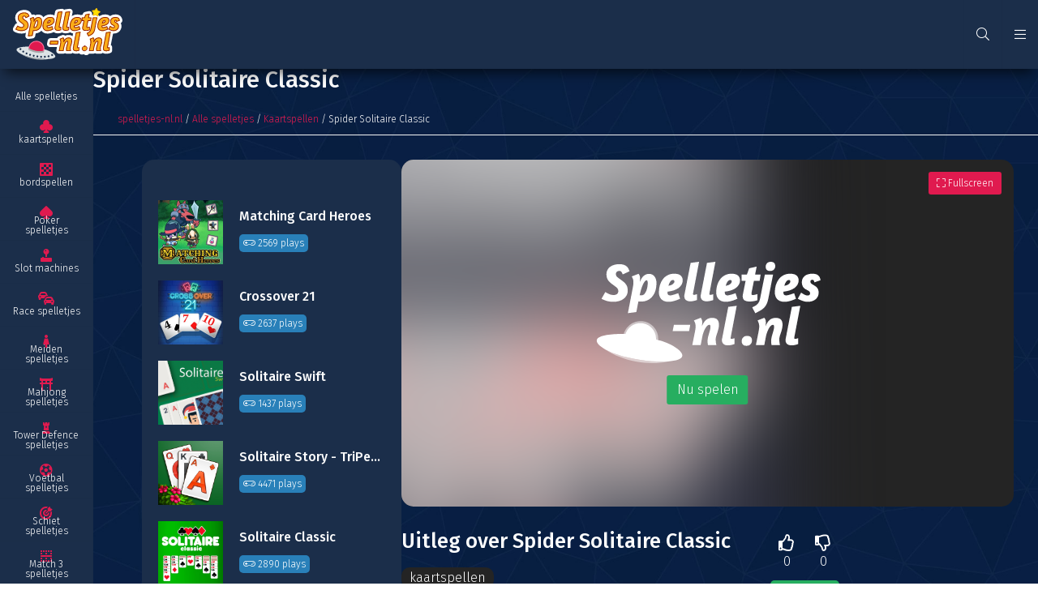

--- FILE ---
content_type: text/html; charset=UTF-8
request_url: https://www.spelletjes-nl.nl/alle-spelletjes/kaartspellen/spider-solitaire-classic/
body_size: 11730
content:
<!DOCTYPE html>
<html lang="nl">
	<head>
		<meta charset="UTF-8">
		<meta http-equiv="content-type" content="text/html;charset=utf-8"/>
		<meta name="viewport" content="width=device-width, initial-scale=1, maximum-scale=1">
		<meta name="theme-color" content="#E01A4F">
					<title>Spider Solitaire Classic - Gratis kaartspellen! - Spelletjes-nl.nl</title>
			<meta name="description" content="Spider Solitaire Classic is een populair spelletje van Famobi. Op Spelletjes-nl.nl speel je alle kaartspellen gratis! Kijk snel >>"/>
			<meta name="keywords" content=""/>
					<base href="https://www.spelletjes-nl.nl/">

        <!-- CRITICAL CSS INLINE -->
        <style>
            html{line-height:1.15;-ms-text-size-adjust:100%;-webkit-text-size-adjust:100%}body{margin:0}article,aside,footer,header,nav,section{display:block}h1{font-size:2em;margin:0.67em 0}figcaption,figure,main{display:block}figure{margin:1em 40px}hr{-webkit-box-sizing:content-box;box-sizing:content-box;height:0;overflow:visible}pre{font-family:monospace, monospace;font-size:1em}a{background-color:transparent;-webkit-text-decoration-skip:objects}abbr[title]{border-bottom:none;text-decoration:underline;-webkit-text-decoration:underline dotted;text-decoration:underline dotted}b,strong{font-weight:inherit}b,strong{font-weight:bolder}code,kbd,samp{font-family:monospace, monospace;font-size:1em}dfn{font-style:italic}mark{background-color:#ff0;color:#000}small{font-size:80%}sub,sup{font-size:75%;line-height:0;position:relative;vertical-align:baseline}sub{bottom:-0.25em}sup{top:-0.5em}audio,video{display:inline-block}audio:not([controls]){display:none;height:0}img{border-style:none}svg:not(:root){overflow:hidden}button,input,optgroup,select,textarea{font-family:sans-serif;font-size:100%;line-height:1.15;margin:0}button,input{overflow:visible}button,select{text-transform:none}button,html [type="button"],[type="reset"],[type="submit"]{-webkit-appearance:button}button::-moz-focus-inner,[type="button"]::-moz-focus-inner,[type="reset"]::-moz-focus-inner,[type="submit"]::-moz-focus-inner{border-style:none;padding:0}button:-moz-focusring,[type="button"]:-moz-focusring,[type="reset"]:-moz-focusring,[type="submit"]:-moz-focusring{outline:1px dotted ButtonText}fieldset{padding:0.35em 0.75em 0.625em}legend{-webkit-box-sizing:border-box;box-sizing:border-box;color:inherit;display:table;max-width:100%;padding:0;white-space:normal}progress{display:inline-block;vertical-align:baseline}textarea{overflow:auto}[type="checkbox"],[type="radio"]{-webkit-box-sizing:border-box;box-sizing:border-box;padding:0}[type="number"]::-webkit-inner-spin-button,[type="number"]::-webkit-outer-spin-button{height:auto}[type="search"]{-webkit-appearance:textfield;outline-offset:-2px}[type="search"]::-webkit-search-cancel-button,[type="search"]::-webkit-search-decoration{-webkit-appearance:none}::-webkit-file-upload-button{-webkit-appearance:button;font:inherit}details,menu{display:block}summary{display:list-item}canvas{display:inline-block}template{display:none}[hidden]{display:none}.button{vertical-align:top;display:inline-block;line-height:1;font-family:"Fira Sans",sans-serif;padding:10px 12px;color:#fff;-webkit-transition:background 0.3s, color 0.3s;-o-transition:background 0.3s, color 0.3s;transition:background 0.3s, color 0.3s;background:#E01A4F;text-align:center;border-radius:3px;cursor:pointer;font-weight:inherit}.button:hover{text-decoration:none;background:#e64872}.button:active{background:#b3153f}.button.large{padding:15px 20px}.button.huge{padding:25px 50px}.button.sm{padding:10px}.button.disabled{pointer-events:none;opacity:0.5}.button.green{background:#27ae60}.button.green:hover{background:#52be80}.button.green:active{background:#1f8b4d}.button.lightgray{background:#f5f5f5}.button.lightgray:hover{background:rgba(0,0,0,0.15)}.button.blue{background:#53B3CB}.button.blue:hover{background:#75c2d5}.button.blue:active{background:#428fa2}.button.lightblue{background:#f8fafd;color:#333}.button.lightblue:hover{background:#dfe1e4}.button.lightblue:active{background:#c6c8ca}.button.ghost{border:1px solid #fff;padding:9px 11px;color:#fff;background:transparent}.button.ghost:hover{color:#333;background:#fff;border:1px solid transparent}.button.ghost.large{padding:14px 19px}.button.ghost.black{color:#333;border:1px solid #333}.button.ghost.black:hover{color:#fff;background:#333}.button.ghost.red{color:#E01A4F;border:1px solid #E01A4F}.button.ghost.red:hover{color:#fff;background:#E01A4F}.button.ghost.thick{border-width:2px}.button.text{background:none;color:#fff}.button.text:hover{background:rgba(0,0,0,0.1)}.button.text:hover.red{background:#fadde5;color:#E01A4F}.button.text:hover.green{background:#dff3e7;color:#27ae60}.button.icon{padding-left:51px;padding-right:15px}.button.icon i{top:0;left:0;position:absolute;height:100%;background:rgba(0,0,0,0.25);border-right:1px solid #fff;width:36px;text-align:center}.button.icon i:before{top:50%;left:50%;position:absolute;-webkit-transform:translate(-50%, -50%);-ms-transform:translate(-50%, -50%);transform:translate(-50%, -50%)}*,*:before,*:after{-webkit-box-sizing:border-box;box-sizing:border-box}::-moz-selection{background:#E01A4F;color:#fff}::selection{background:#E01A4F;color:#fff}::-moz-selection{background:#E01A4F;color:#fff}html{float:left;width:100%;height:100%;margin:0;padding:0}body{float:left;width:100%;height:100%;padding:85px 0 0 115px;font-size:16px;font-family:"Fira Sans",sans-serif;font-weight:300;color:#fff;line-height:28px;background-image:url(images/bg-2.jpg);background-attachment:fixed;background-size:cover}body.overflow{height:100%;overflow-y:hidden}body.overflow .main{position:fixed;top:0}@media screen and (max-width: 768px){body{padding:60px 0 0 0;font-size:14px}}h1,.title{font-size:1.8em;font-weight:500;display:block;margin:0 0 15px 0;line-height:1.18em;font-family:"Fira Sans",sans-serif;color:#fff}@media screen and (max-width: 1000px){h1,.title{font-size:1.6em}}@media screen and (max-width: 450px){h1,.title{font-size:1.4em}}h1 strong,.title strong{color:#E01A4F}h2,.subTitle{font-size:1.6em;font-weight:500;display:block;margin:0 0 15px 0;line-height:1em;font-family:"Fira Sans",sans-serif;color:#fff}@media screen and (max-width: 1000px){h2,.subTitle{font-size:1.4em}}@media screen and (max-width: 450px){h2,.subTitle{font-size:1.2em}}h2 strong,.subTitle strong{color:#E01A4F}h3,.smallTitle{font-size:1.4em;font-weight:500;display:block;margin:0 0 15px 0;line-height:1em;font-family:"Fira Sans",sans-serif;color:#fff}@media screen and (max-width: 1000px){h3,.smallTitle{font-size:1.2em}}@media screen and (max-width: 450px){h3,.smallTitle{font-size:1.1em}}h3 strong,.smallTitle strong{color:#E01A4F}.largeTxt{font-size:1.25em;line-height:1.5em}@media screen and (max-width: 1000px){.largeTxt{font-size:1.35em}}@media screen and (max-width: 450px){.largeTxt{font-size:1.25em}}.medTxt{font-size:1.125em}.smallTxt,small{font-size:0.75em;line-height:1.5}.defFont{font-family:"Fira Sans",sans-serif}.cFont{color:#fff}strong,b,.bold{font-weight:500}.reg{font-weight:300}.italic{font-style:italic}p{margin:0 0 0.938em 0}p+h2,ol+h2,ul+h2{margin-top:30px}@media screen and (max-width: 750px){p+h2,ol+h2,ul+h2{margin-top:10px}}p+h3,ol+h3,ul+h3{margin-top:10px}h2+ol,h2+ul{margin:0 0 0.938em}a{color:#E01A4F;text-decoration:none}a:hover{text-decoration:underline}img{max-width:100%;vertical-align:middle;border:0;outline:0}ul{list-style-position:inside;margin:0.938em 0;padding:0}p+ul{list-style-position:outside;padding:0 0 0 15px}.uppercase{text-transform:uppercase}.centerTxt{text-align:center}.leftTxt{text-align:left}.rightTxt{text-align:right}.row{float:left;width:100%}.container{margin:0 auto;width:100%;max-width:1024px;padding:0 30px;min-width:320px}.container .container{padding:0;min-width:0}.container.grid{padding:0 15px}.container.grid .col1{padding:0 15px}.container.grid .col2{padding:0 15px}.container.grid .col3{padding:0 15px}.container.grid .col4{padding:0 15px}.container.grid .col5{padding:0 15px}.container.grid .col6{padding:0 15px}.container.grid .col7{padding:0 15px}.container.grid .col8{padding:0 15px}.container.grid .col9{padding:0 15px}.container.grid .col10{padding:0 15px}.container.grid .col11{padding:0 15px}.container.grid .col12{padding:0 15px}.container.sm{max-width:680px}.container.lrg{max-width:2048px}@media screen and (max-width: 600px){.container{padding:0 15px}.container.grid{padding:0}}.col1{width:8.3333333333%;float:left}.col2{width:16.6666666667%;float:left}.col3{width:25%;float:left}.col4{width:33.3333333333%;float:left}.col5{width:41.6666666667%;float:left}.col6{width:50%;float:left}.col7{width:58.3333333333%;float:left}.col8{width:66.6666666667%;float:left}.col9{width:75%;float:left}.col10{width:83.3333333333%;float:left}.col11{width:91.6666666667%;float:left}.col12{width:100%;float:left}.mt0{margin-top:0px}.mr0{margin-right:0px}.mb0{margin-bottom:0px}.ml0{margin-left:0px}.pt0{padding-top:0px}.pr0{padding-right:0px}.pb0{padding-bottom:0px}.pl0{padding-left:0px}.mt5{margin-top:5px}.mr5{margin-right:5px}.mb5{margin-bottom:5px}.ml5{margin-left:5px}.pt5{padding-top:5px}.pr5{padding-right:5px}.pb5{padding-bottom:5px}.pl5{padding-left:5px}.mt10{margin-top:10px}.mr10{margin-right:10px}.mb10{margin-bottom:10px}.ml10{margin-left:10px}.pt10{padding-top:10px}.pr10{padding-right:10px}.pb10{padding-bottom:10px}.pl10{padding-left:10px}.mt15{margin-top:15px}.mr15{margin-right:15px}.mb15{margin-bottom:15px}.ml15{margin-left:15px}.pt15{padding-top:15px}.pr15{padding-right:15px}.pb15{padding-bottom:15px}.pl15{padding-left:15px}.mt20{margin-top:20px}.mr20{margin-right:20px}.mb20{margin-bottom:20px}.ml20{margin-left:20px}.pt20{padding-top:20px}.pr20{padding-right:20px}.pb20{padding-bottom:20px}.pl20{padding-left:20px}.mt25{margin-top:25px}.mr25{margin-right:25px}.mb25{margin-bottom:25px}.ml25{margin-left:25px}.pt25{padding-top:25px}.pr25{padding-right:25px}.pb25{padding-bottom:25px}.pl25{padding-left:25px}.mt30{margin-top:30px}.mr30{margin-right:30px}.mb30{margin-bottom:30px}.ml30{margin-left:30px}.pt30{padding-top:30px}.pr30{padding-right:30px}.pb30{padding-bottom:30px}.pl30{padding-left:30px}.mt35{margin-top:35px}.mr35{margin-right:35px}.mb35{margin-bottom:35px}.ml35{margin-left:35px}.pt35{padding-top:35px}.pr35{padding-right:35px}.pb35{padding-bottom:35px}.pl35{padding-left:35px}.mt40{margin-top:40px}.mr40{margin-right:40px}.mb40{margin-bottom:40px}.ml40{margin-left:40px}.pt40{padding-top:40px}.pr40{padding-right:40px}.pb40{padding-bottom:40px}.pl40{padding-left:40px}.mt45{margin-top:45px}.mr45{margin-right:45px}.mb45{margin-bottom:45px}.ml45{margin-left:45px}.pt45{padding-top:45px}.pr45{padding-right:45px}.pb45{padding-bottom:45px}.pl45{padding-left:45px}.mt50{margin-top:50px}.mr50{margin-right:50px}.mb50{margin-bottom:50px}.ml50{margin-left:50px}.pt50{padding-top:50px}.pr50{padding-right:50px}.pb50{padding-bottom:50px}.pl50{padding-left:50px}.mt55{margin-top:55px}.mr55{margin-right:55px}.mb55{margin-bottom:55px}.ml55{margin-left:55px}.pt55{padding-top:55px}.pr55{padding-right:55px}.pb55{padding-bottom:55px}.pl55{padding-left:55px}.mt60{margin-top:60px}.mr60{margin-right:60px}.mb60{margin-bottom:60px}.ml60{margin-left:60px}.pt60{padding-top:60px}.pr60{padding-right:60px}.pb60{padding-bottom:60px}.pl60{padding-left:60px}.mt65{margin-top:65px}.mr65{margin-right:65px}.mb65{margin-bottom:65px}.ml65{margin-left:65px}.pt65{padding-top:65px}.pr65{padding-right:65px}.pb65{padding-bottom:65px}.pl65{padding-left:65px}.mt70{margin-top:70px}.mr70{margin-right:70px}.mb70{margin-bottom:70px}.ml70{margin-left:70px}.pt70{padding-top:70px}.pr70{padding-right:70px}.pb70{padding-bottom:70px}.pl70{padding-left:70px}.mt75{margin-top:75px}.mr75{margin-right:75px}.mb75{margin-bottom:75px}.ml75{margin-left:75px}.pt75{padding-top:75px}.pr75{padding-right:75px}.pb75{padding-bottom:75px}.pl75{padding-left:75px}.mt80{margin-top:80px}.mr80{margin-right:80px}.mb80{margin-bottom:80px}.ml80{margin-left:80px}.pt80{padding-top:80px}.pr80{padding-right:80px}.pb80{padding-bottom:80px}.pl80{padding-left:80px}.mt85{margin-top:85px}.mr85{margin-right:85px}.mb85{margin-bottom:85px}.ml85{margin-left:85px}.pt85{padding-top:85px}.pr85{padding-right:85px}.pb85{padding-bottom:85px}.pl85{padding-left:85px}.mt90{margin-top:90px}.mr90{margin-right:90px}.mb90{margin-bottom:90px}.ml90{margin-left:90px}.pt90{padding-top:90px}.pr90{padding-right:90px}.pb90{padding-bottom:90px}.pl90{padding-left:90px}.mt95{margin-top:95px}.mr95{margin-right:95px}.mb95{margin-bottom:95px}.ml95{margin-left:95px}.pt95{padding-top:95px}.pr95{padding-right:95px}.pb95{padding-bottom:95px}.pl95{padding-left:95px}.mt100{margin-top:100px}.mr100{margin-right:100px}.mb100{margin-bottom:100px}.ml100{margin-left:100px}.pt100{padding-top:100px}.pr100{padding-right:100px}.pb100{padding-bottom:100px}.pl100{padding-left:100px}@media screen and (max-width: 600px){.mt100{margin-top:50px}.pt100{padding-top:50px}.mb100{margin-bottom:50px}.pb100{padding-bottom:50px}.mt50{margin-top:30px}.pt50{padding-top:30px}.mb50{margin-bottom:30px}.pb50{padding-bottom:30px}.pb40{padding-bottom:20px}}.posRel{position:relative}.posAbs{position:absolute}.posFix{position:fixed}.fLeft{float:left}.fRight{float:right}.fNone{float:none}.disNone{display:none}.disBlock{display:block}.disInline{display:inline}.disInlineBlock{display:inline-block;vertical-align:top}.disFlex{display:-webkit-box;display:-ms-flexbox;display:flex;-ms-flex-wrap:wrap;flex-wrap:wrap}.cMain{color:#E01A4F}.bgMain{background-color:#E01A4F}.cSec{color:#53B3CB}.bgSec{background-color:#53B3CB}.cTer{color:#F9C22E}.bgTer{background-color:#F9C22E}.cDef{color:#fff}.cNavy{color:#2c3e50}.bgNavy{background-color:#2c3e50}.cBlue{color:#2980b9}.bgBlue{background-color:#2980b9}.cAqua{color:#7fdbff}.bgAqua{background-color:#7fdbff}.cTeal{color:#39cccc}.bgTeal{background-color:#39cccc}.cOlive{color:#3d9970}.bgOlive{background-color:#3d9970}.cGreen{color:#27ae60}.bgGreen{background-color:#27ae60}.cLime{color:#2ecc71}.bgLime{background-color:#2ecc71}.cYellow{color:#f1c40f}.bgYellow{background-color:#f1c40f}.cOrange{color:#e67e22}.bgOrange{background-color:#e67e22}.cRed{color:#e74c3c}.bgRed{background-color:#e74c3c}.cMaroon{color:#85144b}.bgMaroon{background-color:#85144b}.cFuchsia{color:#9b59b6}.bgFuchsia{background-color:#9b59b6}.cPurple{color:#8e44ad}.bgPurple{background-color:#8e44ad}.cBlack{color:#fff}.bgBlack{background-color:#242424}.cDarkgray{color:#333}.bgDarkgray{background-color:#333}.cSemigray{color:#363636}.bgSemigray{background-color:#363636}.cGray{color:#aaa}.bgGray{background-color:#aaa}.cLightgray{color:#f5f5f5}.bgLightgray{background-color:#f5f5f5}.cSilver{color:#eee}.bgSilver{background-color:#eee}.cWhite{color:#fff}.bgWhite{background-color:#fff}.cLightblue{color:#f8fafd}.bgLightblue{background-color:#1b2e4a}.overlay{position:absolute;top:0;left:0;height:100%;width:100%}.blur{-webkit-transition:-webkit-filter 0.3s;transition:-webkit-filter 0.3s;-o-transition:filter 0.3s;transition:filter 0.3s;transition:filter 0.3s, -webkit-filter 0.3s;-webkit-filter:blur(5px);filter:blur(5px)}.materialShadow{-webkit-transition:all 0.3s;-o-transition:all 0.3s;transition:all 0.3s;-webkit-box-shadow:0 0 5px 0 rgba(0,0,0,0.12);box-shadow:0 0 5px 0 rgba(0,0,0,0.12)}.materialShadow:hover{-webkit-box-shadow:0 0 5px 0 rgba(0,0,0,0.24);box-shadow:0 0 5px 0 rgba(0,0,0,0.24)}.shadow{-webkit-box-shadow:0 0 5px 0 rgba(0,0,0,0.12);box-shadow:0 0 5px 0 rgba(0,0,0,0.12)}.shadow.large{-webkit-box-shadow:rgba(0,0,0,0.18) -10px 28px 40px 0px;box-shadow:rgba(0,0,0,0.18) -10px 28px 40px 0px}.h100{height:100%}.lh1{line-height:1}.ls{letter-spacing:4px}.underline{text-decoration:underline}.borderBottom{border-bottom:1px solid #f5f5f5}.borderTop{border-top:1px solid #f5f5f5}.borderLeft{border-left:1px solid #f5f5f5}.borderRight{border-right:1px solid #f5f5f5}.bRadius{border-radius:5px}.boxPadding{padding:20px}.circle{border-radius:50%}.addLoaded{display:none}.addLoaded.loaded{display:inline-block}.fa.fa-star{background:-webkit-linear-gradient(#FDCD3E, #F8BB32);background-clip:border-box;-webkit-background-clip:text;-webkit-text-fill-color:transparent}.letterspacing{letter-spacing:2px}.text{padding:20px}.text .container{min-width:0;padding:0px}.pageText{background:#fff;border-radius:15px;-webkit-box-shadow:5px -11px 15px -6px rgba(0,0,0,0.67);box-shadow:5px -11px 15px -6px rgba(0,0,0,0.67);padding:20px}.pageText a{color:#E01A4F;text-decoration:underline}.pageText h1,.pageText h2,.pageText h3{color:#242424;margin-right:200px}.pageText .alien{top:0;right:50px;max-height:100px;margin-top:-50px}@media screen and (max-width: 600px){.pageText h1,.pageText h2,.pageText h3{margin-right:120px}.pageText .alien{max-height:50px;margin:0}}header{-webkit-box-shadow:0px 10px 15px -6px rgba(0,0,0,0.67);box-shadow:0px 10px 15px -6px rgba(0,0,0,0.67);top:0;left:0;height:85px;padding-left:115px;z-index:101;border-bottom:1px solid rgba(0,0,0,0.025)}header .logo{top:0;left:0;padding:10px 15px;border-right:1px solid rgba(0,0,0,0.025);height:85px;-webkit-transition:background 0.3s;-o-transition:background 0.3s;transition:background 0.3s;position:absolute;text-align:center}header .logo img{height:65px}header .logo:hover{background:rgba(0,0,0,0.05)}header .wrapper>span,header .wrapper>a{line-height:85px;padding:0 15px;border-left:1px solid rgba(0,0,0,0.025);-webkit-transition:background 0.3s;-o-transition:background 0.3s;transition:background 0.3s}header .wrapper>span:hover,header .wrapper>a:hover{background:rgba(0,0,0,0.05)}header .searchBar{width:300px;right:10px;top:70px}header .searchBar:before{content:"";position:absolute;width:20px;height:20px;background:#fff;-webkit-transform:rotate(45deg);-ms-transform:rotate(45deg);transform:rotate(45deg);top:-10px;right:48px;z-index:2;-webkit-box-shadow:-1px -1px 3px -2px rgba(0,0,0,0.35);box-shadow:-1px -1px 3px -2px rgba(0,0,0,0.35)}@media screen and (max-width: 768px){header{padding:0}header .logo{left:50%;-webkit-transform:translateX(-50%);-ms-transform:translateX(-50%);transform:translateX(-50%);border:0}header .lpMenuTrigger{display:none}header .toggleMobileMenu{display:block;border-left:0;border-right:1px solid rgba(0,0,0,0.025)}header .searchBar{top:65px}header .searchBar:before{width:16px;height:16px;top:-8px;right:8px}}header+nav{z-index:100;top:85px;width:115px;bottom:0;left:0;display:-webkit-box;display:-ms-flexbox;display:flex;-webkit-box-orient:vertical;-webkit-box-direction:normal;-ms-flex-direction:column;flex-direction:column;-webkit-box-align:stretch;-ms-flex-align:stretch;align-items:stretch;overflow:auto;border-right:1px solid rgba(0,0,0,0.025)}header+nav .navItem{-webkit-box-flex:1;-ms-flex:1;flex:1;-ms-flex-line-pack:center;align-content:center;overflow:hidden;border-top:1px solid rgba(0,0,0,0.025);background:#1b2e4a}header+nav .navItem>a{padding:45px 15px 30px;-webkit-box-flex:1;-ms-flex:1;flex:1;-webkit-box-pack:center;-ms-flex-pack:center;justify-content:center;z-index:2}header+nav .navItem>a+i{z-index:1;color:#E01A4F;top:10px;left:50%;-webkit-transform:translateX(-50%);-ms-transform:translateX(-50%);transform:translateX(-50%)}header+nav .navItem .dropdown{top:60px;left:-100%;bottom:0;z-index:1;border-bottom-right-radius:15px;border-top-right-radius:15px;background:#E01A4F;-webkit-transition:left 0.3s;-o-transition:left 0.3s;transition:left 0.3s;width:250px;-webkit-box-shadow:5px 3px 15px -6px rgba(0,0,0,0.67);box-shadow:5px 3px 15px -6px rgba(0,0,0,0.67)}header+nav .navItem .dropdown a{-webkit-transition:background 0.3s;-o-transition:background 0.3s;transition:background 0.3s;color:#fff}header+nav .navItem .dropdown a:hover{text-decoration:none;background:rgba(0,0,0,0.05)}header+nav .navItem .dropdown .cFont{color:white}header+nav .navItem:hover{background:#ebedf0}header+nav .navItem:hover a{color:#242424}header+nav .navItem:hover .dropdown{left:114px}header+nav .navItem:first-of-type{border-top:0}@media screen and (max-width: 768px){header+nav{-webkit-transform:translateX(-100%);-ms-transform:translateX(-100%);transform:translateX(-100%);width:200px;display:block;-webkit-transition:-webkit-transform 0.3s;transition:-webkit-transform 0.3s;-o-transition:transform 0.3s;transition:transform 0.3s;transition:transform 0.3s, -webkit-transform 0.3s}header+nav.active{-webkit-transform:translateX(0);-ms-transform:translateX(0);transform:translateX(0)}header+nav.active+.overlay{display:block;z-index:1}header+nav .navItem{display:block;width:100%}header+nav .navItem>a{padding:10px 15px 10px 45px;-webkit-box-pack:start;-ms-flex-pack:start;justify-content:flex-start}header+nav .navItem>a+i{left:15px;top:50%;-webkit-transform:translateY(-50%);-ms-transform:translateY(-50%);transform:translateY(-50%)}header+nav .navItem>a>span{width:auto;font-size:1em}header+nav .navItem>a>span:first-of-type{position:absolute;left:15px;top:50%;-webkit-transform:translateY(-50%);-ms-transform:translateY(-50%);transform:translateY(-50%)}header+nav .navItem .dropdown{display:none;position:static;width:100%}header+nav .navItem .dropdown a{padding:3px 15px 3px 45px}header+nav .navItem .dropdown a:before{content:">";position:absolute;top:50%;left:25px;-webkit-transform:translateY(-50%);-ms-transform:translateY(-50%);transform:translateY(-50%);color:#E01A4F}header+nav .navItem.active .dropdown{display:block}header+nav+.overlay{background:rgba(0,0,0,0.5)}}.intro .container{background:#fff;border-radius:15px;-webkit-box-shadow:5px 11px 15px -6px rgba(0,0,0,0.67);box-shadow:5px 11px 15px -6px rgba(0,0,0,0.67);padding:20px;max-width:100%}.intro .alien{bottom:0;right:50px;max-height:100px}.intro h1{color:#242424;position:relative}.intro p{margin-right:200px}@media screen and (max-width: 600px){.intro{padding:10px}.intro p{display:none}.intro .alien{max-height:50px}.intro .container{min-width:0}}.gamesRow .disFlex{-webkit-box-pack:justify;-ms-flex-pack:justify;justify-content:space-between}.gamesRow .item{width:calc(100% / 6 - 15px);padding:0 0 15px}.gamesRow .item .content{padding:3px 10px 5px;border-bottom-left-radius:15px;border-bottom-right-radius:15px;-webkit-box-shadow:10px 10px 15px -6px rgba(0,0,0,0.67);box-shadow:10px 10px 15px -6px rgba(0,0,0,0.67);background:white;color:black}.gamesRow .item .name{white-space:nowrap;overflow:hidden;-o-text-overflow:ellipsis;text-overflow:ellipsis}.gamesRow .item .imageBox{overflow:hidden;height:150px;border-radius:15px 15px 0 0}.gamesRow .item .imageBox .image{background-size:cover;background-position:center center;-webkit-transition:0.3s;-o-transition:0.3s;transition:0.3s;width:100%;height:100%}.gamesRow .item .imageBox .image:hover{-webkit-transform:scale(1.1);-ms-transform:scale(1.1);transform:scale(1.1)}@media screen and (max-width: 1280px){.gamesRow .item{width:calc(100% / 4 - 5px)}}@media screen and (max-width: 950px){.gamesRow .item{width:calc(100% / 3 - 5px)}}@media screen and (max-width: 768px){.gamesRow .item{width:50%}.gamesRow .item a{position:relative}.gamesRow .item a .image{top:0;bottom:0;left:0;width:90px;position:absolute;padding:0;border-top-right-radius:0px;border-bottom-right-radius:0px;border-bottom-left-radius:15px}.gamesRow .item a .content{border-radius:15px;padding:0 0 10px 100px}.gamesRow .item a .content .name{font-weight:500}}@media screen and (max-width: 600px){.gamesRow .item{padding:0 0 10px;width:100%;margin:0 0 10px;border-bottom:1px solid #f5f5f5}.gamesRow .item a{padding-right:95px}.gamesRow .item .button{display:block;top:50%;right:0;-webkit-transform:translateY(-50%);-ms-transform:translateY(-50%);transform:translateY(-50%)}}@media screen and (max-width: 420px){.gamesRow .item a{padding-right:0}.gamesRow .item .button{display:none}}.gamePage .gameInfo{width:calc(100% - 350px)}.gamePage .gameInfo .gameBlock .gameContainer{padding-bottom:56.667%;overflow:hidden;background:#242424;min-height:320px;border-radius:15px}.gamePage .gameInfo .gameBlock .gameContainer.advert,.gamePage .gameInfo .gameBlock .gameContainer.startGame{cursor:pointer}.gamePage .gameInfo .gameBlock .gameContainer.advert .content,.gamePage .gameInfo .gameBlock .gameContainer.startGame .content{top:50%;left:50%;-webkit-transform:translate(-50%, -50%);-ms-transform:translate(-50%, -50%);transform:translate(-50%, -50%);position:absolute;z-index:2}.gamePage .gameInfo .gameBlock .gameContainer.advert .content svg *,.gamePage .gameInfo .gameBlock .gameContainer.startGame .content svg *{fill:#fff}.gamePage .gameInfo .gameBlock .gameContainer.advert .loader{bottom:-20px;height:10px;width:300px;max-width:50%;left:50%;-webkit-transform:translateX(-50%);-ms-transform:translateX(-50%);transform:translateX(-50%);border-radius:10px;background:rgba(255,255,255,0.25);overflow:hidden}.gamePage .gameInfo .gameBlock .gameContainer.advert .loader .progress{height:100%;background:#fff;position:absolute;top:0;left:0}.gamePage .gameInfo .gameBlock .gameContainer .bgImage{top:-50%;left:-50%;max-width:none;height:200%;z-index:1;-webkit-filter:blur(50px);filter:blur(50px)}.gamePage .gameInfo .gameBlock .gameContainer iframe{position:absolute;top:0;left:0;width:100%;height:100%}.gamePage .gameInfo .gameBlock .toggleFullscreen{top:15px;right:15px;z-index:2;padding:5px 10px}.gamePage .gameInfo .gameBlock.fullscreen{position:fixed;top:0;left:0;width:100%;height:100%;z-index:9990;background:#242424}.gamePage .gameInfo .gameBlock.fullscreen .gameContainer{padding:0;height:100%}.gamePage .gameInfo .gameDesc{padding-right:330px}.gamePage .gameInfo .gameDesc .label{float:left;margin:0 10px 10px 0;border-radius:10px;background:#242424;color:#fff;padding:5px 10px;line-height:1;-webkit-transition:all 0.3s;-o-transition:all 0.3s;transition:all 0.3s}.gamePage .gameInfo .gameDesc .label:hover{background:#E01A4F;text-decoration:none}.gamePage .gameInfo .gameDesc .shareBox{top:0;right:0;width:200px;padding:20px 30px;border-radius:15px}.gamePage .gameInfo .gameDesc .ratingBox{top:0;right:200px;width:100px;padding:0 15px 0 0;height:100%}.gamePage .gameInfo .gameDesc .ratingBox div span{cursor:pointer;padding:0 5px}.gamePage .gameInfo .gameDesc .ratingBox div span i{font-size:20px;padding:5px;-webkit-transition:color 0.3s;-o-transition:color 0.3s;transition:color 0.3s}.gamePage .gameInfo .gameDesc .ratingBox div span:hover.rateUp i{color:#27ae60}.gamePage .gameInfo .gameDesc .ratingBox div span:hover.rateDown i{color:#e74c3c}.gamePage .gameInfo .gameDesc .ratingBox div span.active.rateUp i{color:#27ae60}.gamePage .gameInfo .gameDesc .ratingBox div span.active.rateDown i{color:#e74c3c}.gamePage .gameInfo .adBox{padding:30px;border-radius:15px}.gamePage .altGames{margin-left:auto;width:320px;float:right;border-radius:15px}.gamePage .altGames .item a{padding:10px 20px;-webkit-transition:background 0.3s;-o-transition:background 0.3s;transition:background 0.3s}.gamePage .altGames .item a:hover{background:rgba(0,0,0,0.05)}.gamePage .altGames .item .content{padding:8px 0 15px 100px}.gamePage .altGames .item .name{white-space:nowrap;overflow:hidden;-o-text-overflow:ellipsis;text-overflow:ellipsis;line-height:1.5;font-weight:500}.gamePage .altGames .item .image{position:absolute;height:calc(100% - 20px);width:80px;top:10px;left:20px;background-size:cover;background-position:center center}.gamePage .comments form{border-radius:15px}.gamePage .comment{border-radius:15px}.gamePage #fruitautomaat *{width:100% !important;height:100% !important}@media screen and (max-width: 1200px){.gamePage .gameInfo .gameDesc{padding:0}.gamePage .gameInfo .gameDesc .ratingBox{position:static;float:left;padding:30px 0}.gamePage .gameInfo .gameDesc .shareBox{position:static;float:right;width:calc(100% - 130px);margin:10px 0 0 0;border-radius:15px}}@media screen and (max-width: 1024px){.gamePage .gameInfo{width:100%}.gamePage .altGames{width:100%}.gamePage .altGames .advert{width:49%;float:right}.gamePage .altGames .games{width:49%}}@media screen and (max-width: 650px){.gamePage .gameInfo .gameDesc .ratingBox{position:static;float:left;padding:15px 0}.gamePage .gameInfo .gameDesc .shareBox{padding:15px;border-radius:15px}.gamePage .altGames{width:100%}.gamePage .altGames .advert{width:100%}.gamePage .altGames .games{width:100%}}        </style>

        <!-- NON CRITICAL CSS LOADED WITH LOADCSS -->
        <link rel="preload" href="css/style.min.css" as="style" onload="this.onload=null;this.rel='stylesheet'">
        <noscript><link rel="stylesheet" href="css/style.min.css"></noscript>
        <script>!function(t){"use strict";t.loadCSS||(t.loadCSS=function(){});var e=loadCSS.relpreload={};if(e.support=function(){var e;try{e=t.document.createElement("link").relList.supports("preload")}catch(t){e=!1}return function(){return e}}(),e.bindMediaToggle=function(t){var e=t.media||"all";function a(){t.media=e}t.addEventListener?t.addEventListener("load",a):t.attachEvent&&t.attachEvent("onload",a),setTimeout(function(){t.rel="stylesheet",t.media="only x"}),setTimeout(a,3e3)},e.poly=function(){if(!e.support())for(var a=t.document.getElementsByTagName("link"),n=0;n<a.length;n++){var o=a[n];"preload"!==o.rel||"style"!==o.getAttribute("as")||o.getAttribute("data-loadcss")||(o.setAttribute("data-loadcss",!0),e.bindMediaToggle(o))}},!e.support()){e.poly();var a=t.setInterval(e.poly,500);t.addEventListener?t.addEventListener("load",function(){e.poly(),t.clearInterval(a)}):t.attachEvent&&t.attachEvent("onload",function(){e.poly(),t.clearInterval(a)})}"undefined"!=typeof exports?exports.loadCSS=loadCSS:t.loadCSS=loadCSS}("undefined"!=typeof global?global:this);</script>

        <!-- FONT FILES -->
        <link href="https://fonts.googleapis.com/css?family=Montserrat:400,500&display=swap" rel="stylesheet">
        <link href="https://fonts.googleapis.com/css?family=Fira+Sans:300,500&display=swap" rel="stylesheet">
		
		<link rel="icon" href="favicon.ico" type="image/x-icon" />
		<link rel="canonical" href="https://www.spelletjes-nl.nl/alle-spelletjes/kaartspellen/spider-solitaire-classic/"/>

		
			<script type="application/ld+json">
				{
				   "@context":"https://schema.org",
				   "@graph":[
					  {
						 "@type":"Organization",
						 "@id":"https://www.spelletjes-nl.nl/#organization",
						 "name":"spelletjes-nl.nl",
						 "url":"https://www.spelletjes-nl.nl/",
						 "logo":{
							"@type":"ImageObject",
							"@id":"https://www.spelletjes-nl.nl/#logo",
							"url":"https://www.spelletjes-nl.nl/images/logo.png",
							"caption":"spelletjes-nl.nl"
						 },
						 "image":{
							"@id":"https://www.spelletjes-nl.nl/#logo"
						 },
						 "contactPoint" : [{
							"@type" : "ContactPoint",
							"@id" : "https://www.spelletjes-nl.nl/#contactPoint",
							"email" : "info@spelletjes-nl.nl",
							"url" : "https://www.spelletjes-nl.nl/contact/",
							"contactType" : "customer service"
						 }]
					  },
					  {
						 "@type":"WebSite",
						 "@id":"https://www.spelletjes-nl.nl/#website",
						 "url":"https://www.spelletjes-nl.nl/",
						 "name":"spelletjes-nl.nl",
						 "publisher":{
							"@id":"https://www.spelletjes-nl.nl/#organization"
						 }
					  }
					  
					,
					{
							"@type":"WebPage",
							"@id":"https://www.spelletjes-nl.nl/#webpage",
							"url":"https://www.spelletjes-nl.nl/",
							"inLanguage":"nl-NL",
							"name":"Spider Solitaire Classic - Gratis kaartspellen! - Spelletjes-nl.nl",
							"isPartOf":{
								"@id":"https://www.spelletjes-nl.nl/#website"
							},
							"description":"Spider Solitaire Classic is een populair spelletje van Famobi. Op Spelletjes-nl.nl speel je alle kaartspellen gratis! Kijk snel >>",
							"breadcrumb": {
								"@id": "https://www.spelletjes-nl.nl/#breadcrumb"
							}
					  }
					
					,
					{
							"@type":"WebApplication",
							"@id":"https://www.spelletjes-nl.nl/#WebApplication",
							"url":"https://www.spelletjes-nl.nl/alle-spelletjes/kaartspellen/spider-solitaire-classic/z",
							"isPartOf":{
								"@id":"https://www.spelletjes-nl.nl/#webpage"
							},
							"browserRequirements": "Gebruikt Flash",
							"applicationCategory": "GameApplication",
							"applicationSubCategory": "Gambling",
							"name": "Spider Solitaire Classic",
							"about": "Objective in Spider Solitaire is to stack all cards of each suit in descending order and clear the field. Only card sequences of the same suit can be moved between columns.",
							"image": "https://img.cdn.famobi.com/portal/html5games/images/tmp/spidersolitaireclassicteaser.jpg",
							"creator": {
								"@type": "Organization",
								"name": "Famobi"
							},
							"offers": {
								"@type": "Offer",
								"price": "0",
								"priceCurrency": "EUR"
							},
							
							
							"operatingSystem": "Alle. Dit is een webapplicatie."
					  }
					
	,
	{
        "@type":"BreadcrumbList",
        "@id":"https://www.spelletjes-nl.nl/#breadcrumb",
        "itemListElement":[ 
			{
                        "@type":"ListItem",
                        "position":1,
                        "item": {
							"@type": "WebPage",
                            "@id": "https://www.spelletjes-nl.nl/", 
                            "url": "https://www.spelletjes-nl.nl/",
                            "name": "spelletjes-nl.nl"
                        }
                    },{
                        "@type":"ListItem",
                        "position":2,
                        "item": {
							"@type": "WebPage",
                            "@id": "https://www.spelletjes-nl.nl/alle-spelletjes/", 
                            "url": "https://www.spelletjes-nl.nl/alle-spelletjes/",
                            "name": "Alle spelletjes"
                        }
                    },{
                        "@type":"ListItem",
                        "position":3,
                        "item": {
							"@type": "WebPage",
                            "@id": "https://www.spelletjes-nl.nl/alle-spelletjes/kaartspellen/", 
                            "url": "https://www.spelletjes-nl.nl/alle-spelletjes/kaartspellen/",
                            "name": "Kaartspellen"
                        }
                    },{
                        "@type":"ListItem",
                        "position":4,
                        "item": {
							"@type": "WebPage",
                            "@id": "https://www.spelletjes-nl.nl/alle-spelletjes/kaartspellen/spider-solitaire-classic/", 
                            "url": "https://www.spelletjes-nl.nl/alle-spelletjes/kaartspellen/spider-solitaire-classic/",
                            "name": "Spider Solitaire Classic"
                        }
                    }
        ]
    }

				   ]
				}
			</script>
							<!-- Global site tag (gtag.js) - Google Analytics -->
	<script async src="https://www.googletagmanager.com/gtag/js?id=UA-16081615-1"></script>
	<script>
	  window.dataLayer = window.dataLayer || [];
	  function gtag(){dataLayer.push(arguments);}
	  gtag('js', new Date());

	  gtag('config', 'UA-16081615-1');
	</script>
	</head>
	<body>
		<header class="row posFix bgLightblue">
            <a href="https://www.spelletjes-nl.nl/" class="logo waves-effect"><img src="images/logo_big.svg" alt="Spelletjes-nl.nl"></a>
            <div class="wrapper row">
                <span class="toggleMobileMenu waves-effect fLeft disNone cBlack"><i class="fal fa-bars"></i></span>
                <span class="lpMenuTrigger waves-effect fRight cBlack"><i class="fal fa-bars"></i></span>
                <span class="toggleSearch waves-effect fRight cBlack"><i class="fal fa-search"></i></span>
            </div>

			<div class="searchBar row posAbs bgWhite shadow disNone">
				<form class="row posRel" method="post" action="https://www.spelletjes-nl.nl/zoeken/">
					<input type="text" name="search" class="row" placeholder="Waar ben je naar op zoek?">
					<span class="closeSearch posAbs"></span>
				</form>
			</div>
        </header>
		<nav class="posFix bgLightblue">
			<div class="navItem disFlex row posRel"><a class="smallTxt cWhite disFlex row waves-effect lh1 centerTxt active"   href="https://www.spelletjes-nl.nl/alle-spelletjes/">Alle spelletjes</a></div><div class="navItem disFlex row posRel"><a class="smallTxt cWhite disFlex row waves-effect lh1 centerTxt active"   href="https://www.spelletjes-nl.nl/alle-spelletjes/kaartspellen/">kaartspellen</a><i class="posAbs fa fa-club"></i></div><div class="navItem disFlex row posRel"><a class="smallTxt cWhite disFlex row waves-effect lh1 centerTxt "   href="https://www.spelletjes-nl.nl/alle-spelletjes/bordspellen/">bordspellen</a><i class="posAbs fa fa-game-board"></i></div><div class="navItem disFlex row posRel"><a class="smallTxt cWhite disFlex row waves-effect lh1 centerTxt "   href="https://www.spelletjes-nl.nl/alle-spelletjes/poker/">Poker spelletjes</a><i class="posAbs fa fa-spade"></i></div><div class="navItem disFlex row posRel"><a class="smallTxt cWhite disFlex row waves-effect lh1 centerTxt "   href="https://www.spelletjes-nl.nl/alle-spelletjes/slot-machines/">Slot machines</a><i class="posAbs fa fa-joystick"></i></div><div class="navItem disFlex row posRel"><a class="smallTxt cWhite disFlex row waves-effect lh1 centerTxt "   href="https://www.spelletjes-nl.nl/alle-spelletjes/race/">Race spelletjes</a><i class="posAbs fa fa-cars"></i></div><div class="navItem disFlex row posRel"><a class="smallTxt cWhite disFlex row waves-effect lh1 centerTxt "   href="https://www.spelletjes-nl.nl/alle-spelletjes/meiden/">Meiden spelletjes</a><i class="posAbs fa fa fa-female"></i></div><div class="navItem disFlex row posRel"><a class="smallTxt cWhite disFlex row waves-effect lh1 centerTxt "   href="https://www.spelletjes-nl.nl/alle-spelletjes/mahjong/">Mahjong spelletjes</a><i class="posAbs fa fa-torii-gate"></i></div><div class="navItem disFlex row posRel"><a class="smallTxt cWhite disFlex row waves-effect lh1 centerTxt "   href="https://www.spelletjes-nl.nl/alle-spelletjes/tower-defence/">Tower Defence spelletjes</a><i class="posAbs fa fa-chess-rook-alt"></i></div><div class="navItem disFlex row posRel"><a class="smallTxt cWhite disFlex row waves-effect lh1 centerTxt "   href="https://www.spelletjes-nl.nl/alle-spelletjes/voetbal/">Voetbal spelletjes</a><i class="posAbs fa fa-futbol"></i></div><div class="navItem disFlex row posRel"><a class="smallTxt cWhite disFlex row waves-effect lh1 centerTxt "   href="https://www.spelletjes-nl.nl/alle-spelletjes/schiet/">Schiet spelletjes</a><i class="posAbs fa fa fa-bullseye-arrow"></i></div><div class="navItem disFlex row posRel"><a class="smallTxt cWhite disFlex row waves-effect lh1 centerTxt "   href="https://www.spelletjes-nl.nl/alle-spelletjes/match-3/">Match 3 spelletjes</a><i class="posAbs fa fa-border-center-h"></i></div>		</nav>
        <div class="overlay disNone posFix toggleMobileMenu"></div>
<h1 class="lh1">Spider Solitaire Classic</h1>
<div class="breadcrumb row borderBottom    pt10 pb10 smallTxt"><div class="container lrg"><a href="https://www.spelletjes-nl.nl/">spelletjes-nl.nl</a> / <a href="alle-spelletjes/">Alle spelletjes</a> / <a href="alle-spelletjes/kaartspellen/">Kaartspellen</a> / Spider Solitaire Classic</div></div><div class="gamePage row mb30 mt30">
    <div class="container lrg">
        <div class="row posRel disFlex">
            <div class="altGames bgLightblue">
                <div class="row advert centerTxt boxPadding">
                                    </div>
                <div class="games row">
                                            <div class="item row">
                            <a href="https://www.spelletjes-nl.nl/alle-spelletjes/skill/matching-card-heroes/" class="cBlack row posRel">
                                <span class="row image lazy" data-bg="url(https://img.cdn.famobi.com/portal/html5games/images/tmp/MatchingCardHeroesTeaser.jpg)"></span>
                                <span class="content row">
                                    <span class="name row mb10">Matching Card Heroes</span>
                                    <span class="bRadius pt5 pb5 pl5 pr5 lh1 bgBlue cWhite smallTxt mr5 fLeft"><i class="fal fa-gamepad"></i> 2569 plays</span>
                                </span>
                            </a>
                        </div>
                                                <div class="item row">
                            <a href="https://www.spelletjes-nl.nl/alle-spelletjes/skill/crossover-21/" class="cBlack row posRel">
                                <span class="row image lazy" data-bg="url(https://img.cdn.famobi.com/portal/html5games/images/tmp/Crossover21Teaser.jpg)"></span>
                                <span class="content row">
                                    <span class="name row mb10">Crossover 21</span>
                                    <span class="bRadius pt5 pb5 pl5 pr5 lh1 bgBlue cWhite smallTxt mr5 fLeft"><i class="fal fa-gamepad"></i> 2637 plays</span>
                                </span>
                            </a>
                        </div>
                                                <div class="item row">
                            <a href="https://www.spelletjes-nl.nl/alle-spelletjes/casino/solitaire-swift/" class="cBlack row posRel">
                                <span class="row image lazy" data-bg="url(https://img.gamedistribution.com/aa90e6c305c44dada2ce186a85fb8c8a-512x384.jpeg)"></span>
                                <span class="content row">
                                    <span class="name row mb10">Solitaire Swift</span>
                                    <span class="bRadius pt5 pb5 pl5 pr5 lh1 bgBlue cWhite smallTxt mr5 fLeft"><i class="fal fa-gamepad"></i> 1437 plays</span>
                                </span>
                            </a>
                        </div>
                                                <div class="item row">
                            <a href="https://www.spelletjes-nl.nl/alle-spelletjes/strategie/solitaire-story-tripeaks/" class="cBlack row posRel">
                                <span class="row image lazy" data-bg="url(https://img.gamedistribution.com/93b50da5e801487d974fffbd6ce0b3e3.jpg)"></span>
                                <span class="content row">
                                    <span class="name row mb10">Solitaire Story - TriPeaks</span>
                                    <span class="bRadius pt5 pb5 pl5 pr5 lh1 bgBlue cWhite smallTxt mr5 fLeft"><i class="fal fa-gamepad"></i> 4471 plays</span>
                                </span>
                            </a>
                        </div>
                                                <div class="item row">
                            <a href="https://www.spelletjes-nl.nl/alle-spelletjes/puzzel/solitaire-classic/" class="cBlack row posRel">
                                <span class="row image lazy" data-bg="url(https://img.cdn.famobi.com/portal/html5games/images/tmp/SolitaireClassicTeaser.jpg)"></span>
                                <span class="content row">
                                    <span class="name row mb10">Solitaire Classic</span>
                                    <span class="bRadius pt5 pb5 pl5 pr5 lh1 bgBlue cWhite smallTxt mr5 fLeft"><i class="fal fa-gamepad"></i> 2890 plays</span>
                                </span>
                            </a>
                        </div>
                                                <div class="item row">
                            <a href="https://www.spelletjes-nl.nl/alle-spelletjes/meiden/best-classic-solitaire/" class="cBlack row posRel">
                                <span class="row image lazy" data-bg="url(https://softgames-kirk-assets.sgweb.softgames.de/assets/games/best-classic-solitaire/teaser@2x.jpg?p=pub-16852-16881)"></span>
                                <span class="content row">
                                    <span class="name row mb10">Best Classic Solitaire</span>
                                    <span class="bRadius pt5 pb5 pl5 pr5 lh1 bgBlue cWhite smallTxt mr5 fLeft"><i class="fal fa-gamepad"></i> 2503 plays</span>
                                </span>
                            </a>
                        </div>
                                                <div class="item row">
                            <a href="https://www.spelletjes-nl.nl/alle-spelletjes/kaartspellen/kiba-kumba-tri-towers-solitaire/" class="cBlack row posRel">
                                <span class="row image lazy" data-bg="url(https://img.cdn.famobi.com/portal/html5games/images/tmp/KkTriTowersTeaser.jpg)"></span>
                                <span class="content row">
                                    <span class="name row mb10">Kiba & Kumba: Tri Towers Solitaire</span>
                                    <span class="bRadius pt5 pb5 pl5 pr5 lh1 bgBlue cWhite smallTxt mr5 fLeft"><i class="fal fa-gamepad"></i> 682 plays</span>
                                </span>
                            </a>
                        </div>
                                                <div class="item row">
                            <a href="https://www.spelletjes-nl.nl/alle-spelletjes/puzzel/solitaire-master/" class="cBlack row posRel">
                                <span class="row image lazy" data-bg="url(https://img.cdn.famobi.com/portal/html5games/images/tmp/SolitaireMasterTeaser.jpg)"></span>
                                <span class="content row">
                                    <span class="name row mb10">Solitaire Master</span>
                                    <span class="bRadius pt5 pb5 pl5 pr5 lh1 bgBlue cWhite smallTxt mr5 fLeft"><i class="fal fa-gamepad"></i> 1560 plays</span>
                                </span>
                            </a>
                        </div>
                                                <div class="item row">
                            <a href="https://www.spelletjes-nl.nl/alle-spelletjes/meiden/tiki-solitaire/" class="cBlack row posRel">
                                <span class="row image lazy" data-bg="url(https://softgames-kirk-assets.sgweb.softgames.de/assets/games/tiki-solitaire/teaser@2x.jpg?p=pub-16852-16881)"></span>
                                <span class="content row">
                                    <span class="name row mb10">Tiki Solitaire</span>
                                    <span class="bRadius pt5 pb5 pl5 pr5 lh1 bgBlue cWhite smallTxt mr5 fLeft"><i class="fal fa-gamepad"></i> 1677 plays</span>
                                </span>
                            </a>
                        </div>
                                                <div class="item row">
                            <a href="https://www.spelletjes-nl.nl/alle-spelletjes/kaartspellen/western-solitaire/" class="cBlack row posRel">
                                <span class="row image lazy" data-bg="url(https://img.cdn.famobi.com/portal/html5games/images/tmp/WesternSolitaireTeaser.jpg)"></span>
                                <span class="content row">
                                    <span class="name row mb10">Western Solitaire</span>
                                    <span class="bRadius pt5 pb5 pl5 pr5 lh1 bgBlue cWhite smallTxt mr5 fLeft"><i class="fal fa-gamepad"></i> 651 plays</span>
                                </span>
                            </a>
                        </div>
                                                <div class="item row">
                            <a href="https://www.spelletjes-nl.nl/alle-spelletjes/kaartspellen/easter-card-match/" class="cBlack row posRel">
                                <span class="row image lazy" data-bg="url(https://img.cdn.famobi.com/portal/html5games/images/tmp/EasterCardMatchTeaser.jpg)"></span>
                                <span class="content row">
                                    <span class="name row mb10">Easter Card Match</span>
                                    <span class="bRadius pt5 pb5 pl5 pr5 lh1 bgBlue cWhite smallTxt mr5 fLeft"><i class="fal fa-gamepad"></i> 712 plays</span>
                                </span>
                            </a>
                        </div>
                                                <div class="item row">
                            <a href="https://www.spelletjes-nl.nl/alle-spelletjes/casino/solitaire-daily-challenge/" class="cBlack row posRel">
                                <span class="row image lazy" data-bg="url(https://softgames-kirk-assets.sgweb.softgames.de/assets/games/solitaire-daily-challenge/teaser@2x.jpg?p=pub-16852-16881)"></span>
                                <span class="content row">
                                    <span class="name row mb10">Solitaire Daily Challenge</span>
                                    <span class="bRadius pt5 pb5 pl5 pr5 lh1 bgBlue cWhite smallTxt mr5 fLeft"><i class="fal fa-gamepad"></i> 1734 plays</span>
                                </span>
                            </a>
                        </div>
                                                <div class="item row">
                            <a href="https://www.spelletjes-nl.nl/alle-spelletjes/strategie/merge-10/" class="cBlack row posRel">
                                <span class="row image lazy" data-bg="url(https://softgames-kirk-assets.sgweb.softgames.de/assets/games/merge-ten/teaser@2x.jpg?p=pub-16852-16881)"></span>
                                <span class="content row">
                                    <span class="name row mb10">Merge 10</span>
                                    <span class="bRadius pt5 pb5 pl5 pr5 lh1 bgBlue cWhite smallTxt mr5 fLeft"><i class="fal fa-gamepad"></i> 4285 plays</span>
                                </span>
                            </a>
                        </div>
                                                <div class="item row">
                            <a href="https://www.spelletjes-nl.nl/alle-spelletjes/kaartspellen/fairy-cards/" class="cBlack row posRel">
                                <span class="row image lazy" data-bg="url(https://img.cdn.famobi.com/portal/html5games/images/tmp/FairyCardsTeaser.jpg)"></span>
                                <span class="content row">
                                    <span class="name row mb10">Fairy Cards</span>
                                    <span class="bRadius pt5 pb5 pl5 pr5 lh1 bgBlue cWhite smallTxt mr5 fLeft"><i class="fal fa-gamepad"></i> 740 plays</span>
                                </span>
                            </a>
                        </div>
                                                <div class="item row">
                            <a href="https://www.spelletjes-nl.nl/alle-spelletjes/kaartspellen/3d-solitaire/" class="cBlack row posRel">
                                <span class="row image lazy" data-bg="url(https://img.cdn.famobi.com/portal/html5games/images/tmp/3dSolitaireTeaser.jpg)"></span>
                                <span class="content row">
                                    <span class="name row mb10">3D Solitaire</span>
                                    <span class="bRadius pt5 pb5 pl5 pr5 lh1 bgBlue cWhite smallTxt mr5 fLeft"><i class="fal fa-gamepad"></i> 644 plays</span>
                                </span>
                            </a>
                        </div>
                                            <a href="https://www.spelletjes-nl.nl/alle-spelletjes/">Bekijk alle game categorie&euml;n</a>
                </div>
            </div>

            <div class="gameInfo row">
                <div class="gameBlock row posRel">
                    <div class="startGame gameContainer row posRel bgBlack">
                        <div class="content centerTxt">
                            <span class="row mb15"><img src="images/logo_load.svg"/></span>
                            <span class="button green waves-effect">Nu spelen</span>
                        </div>
                        <img src="https://img.cdn.famobi.com/portal/html5games/images/tmp/SpiderSolitaireClassicTeaser.jpg" class="bgImage posAbs" alt="" />
                    </div>
                    <div class="advert gameContainer row posRel disNone">
                        <div class="content centerTxt">
                                                        <span class="loader posAbs"><span class="progress"></span></span>
                        </div>
                        <img src="https://img.cdn.famobi.com/portal/html5games/images/tmp/SpiderSolitaireClassicTeaser.jpg" class="bgImage posAbs" alt="" />
                    </div>
                    <div class="iframe gameContainer row posRel disNone" data-src="https://play.famobi.com/spider-solitaire-classic/A-AD5SU">
                        <div id="fruitautomaat" class="row"></div>
                    </div>

                    <span class="toggleFullscreen button posAbs smallTxt"><i class="fal fa-expand"></i> Fullscreen</span>
                </div>
                <div class="gameDesc row mt30 posRel">
                    <h2 class="lh1">Uitleg over Spider Solitaire Classic</h2>
                    <div class="tags row mt5">
                        <a href="https://www.spelletjes-nl.nl/alle-spelletjes/kaartspellen/" class="label">kaartspellen</a>                    </div>
                    Objective in Spider Solitaire is to stack all cards of each suit in descending order and clear the field. Only card sequences of the same suit can be moved between columns.

                    <div class="posAbs ratingBox centerTxt">
                        <div class="buttons lh1">
                            <span class="rateUp fLeft">
                                <i class="far fa-thumbs-up cBlack"></i><br/>
                                <span class="amt">0</span>
                            </span>
                            <span class="rateDown fRight">
                                <i class="far fa-thumbs-down cBlack"></i><br/>
                                <span class="amt">0</span>
                            </span>
                        </div>
                        <span class="avgRating bRadius mt15 pt5 pb5 pl5 pr5 lh1 bgGreen cWhite smallTxt row centerTxt"><i class="fal fa-thumbs-up"></i> <span class="avg">nan</span>%</span>
                    </div>
                </div>
                <div class="adBox row mt30 mb30 centerTxt bgLightblue">
                    <div class="container">
                                            </div>
                </div>
                <div class="comments row mb20">
                    <h2>Opmerkingen over Spider Solitaire Classic</h2>
                    <script src='https://www.google.com/recaptcha/api.js'></script>
<form class="writeReview row boxPadding mb30 bgLightblue" name="writeReview" method="post" action="">
	<label class="bold row">Je naam:</label>
	<input name="reviewName" class="row" value="" type="text">
	<label class="bold row mt15">Je opmerkingen:</label>
	<textarea class="row" name="reviewText"></textarea>
	<div class="row mt15 g-recaptcha" data-sitekey="6Lfadu8UAAAAAEF822OSHIx7DHlP2aXRMbCib5Or"></div>
	<!--<div data-theme="light" class="g-recaptcha row marginBottomSmall" data-sitekey="6LfTNhYUAAAAADpKT0S_3N29AU8D_GSqIdoDa8Ss"></div>-->
	<input type="hidden" name="gameID" value="21138" />
	<input type="hidden" name="categoryID" value="" />
	<input type="hidden" name="siteID" value="39"/>
	<input name="reviewRating" value="5" type="hidden">
	<input type="hidden" name="reviewgames" value="true">
	<input name="sendReview" class="button addComment mt15 fLeft" value="Voeg opmerking toe" type="submit">
</form>
                </div>
            </div>
        </div>
    </div>
</div>
<script type="text/javascript">
/*
	$(document).ready(function () {
		$.ajax({
			type: "get",
			url: "https://www.spelletjes-nl.nl/xmlhttp.php",
			data: "task=gokkast&code=21138&siteid=39&width=750",
			success: function (data) {
				$("#fruitautomaat").html(data);
			}
		});
});*/
</script>	<footer class="row pt15 pb15 bgLightblue borderTop smallTxt">
        <div class="container">
            <div class="row centerTxt"><span>&copy; Spelletjes-nl.nl 2026</span><a href="https://www.spelletjes-nl.nl/privacy/" >Privacy & Disclaimer</a><a href="https://www.spelletjes-nl.nl/links/" >Leuke links</a><a href="https://www.spelletjes-nl.nl/nieuws/" >Nieuws</a><a href="https://www.spelletjes-nl.nl/contact/" >Contact</a><a href="sitemap.xml">Sitemap</a></div>
        </div>
    </footer>
    <!-- LPMENU -->
    <div class="lpMenu posFix bgMain cWhite pt55 pb55 disNone addLoaded">
        <span class="closeMe posAbs waves-effect"></span>
        <ul class="row">
        <li><a class=""   href="https://www.spelletjes-nl.nl/softgames/">Softgames</a></li><li><a class=""   href="https://www.spelletjes-nl.nl/gamearter/">Gamearter</a></li><li><a class=""   href="https://www.spelletjes-nl.nl/famobi/">Famobi</a></li><li><a class=""   href="https://www.spelletjes-nl.nl/pacogames/">Paco Games</a></li><li><a class=""   href="https://www.spelletjes-nl.nl/zigiz-spelletjes/">Zigiz spelletjes</a></li><li><a class=""   href="https://www.spelletjes-nl.nl/alle-spelletjes/sport/">Sport spelletjes</a></li><li><a class=""   href="https://www.spelletjes-nl.nl/alle-spelletjes/tijdmanagement/">Tijdmanagement</a></li><li><a class=""   href="https://www.spelletjes-nl.nl/alle-spelletjes/actie/">Actie spelletjes</a></li><li><a class=""   href="https://www.spelletjes-nl.nl/alle-spelletjes/strategie/">Strategie spelletjes</a></li><li><a class=""   href="https://www.spelletjes-nl.nl/alle-spelletjes/avonturen/">Avonturen spelletjes</a></li><li><a class=""   href="https://www.spelletjes-nl.nl/alle-spelletjes/behendigheid/">Behendigheid spelletjes</a></li><li><a class=""   href="https://www.spelletjes-nl.nl/alle-spelletjes/muziek/">Muziek spelletjes</a></li><li><a class=""   href="https://www.spelletjes-nl.nl/alle-spelletjes/jump-run/">Jump & run spelletjes</a></li><li><a class=""   href="https://www.spelletjes-nl.nl/alle-spelletjes/familie/">Familie spelletjes</a></li><li><a class=""   href="https://www.spelletjes-nl.nl/alle-spelletjes/logische/">Logische spelletjes</a></li><li><a class=""   href="https://www.spelletjes-nl.nl/alle-spelletjes/tamagotchi/">Tamagotchi spelletjes</a></li><li><a class=""   href="https://www.spelletjes-nl.nl/alle-spelletjes/leer/">Leer spelletjes</a></li><li><a class=""   href="https://www.spelletjes-nl.nl/alle-spelletjes/make-up/">Make-up spelletjes</a></li><li><a class=""   href="https://www.spelletjes-nl.nl/alle-spelletjes/voetbal/">Voetbal spelletjes</a></li><li><a class=""   href="https://www.spelletjes-nl.nl/alle-spelletjes/boerderij/">Boerderij spelletjes</a></li><li><a class=""   href="https://www.spelletjes-nl.nl/alle-spelletjes/stickman/">Stickman spelletjes</a></li><li><a class=""   href="https://www.spelletjes-nl.nl/alle-spelletjes/social/">Social spelletjes</a></li><li><a class=""   href="https://www.spelletjes-nl.nl/alle-spelletjes/jongens/">Jongens spelletjes</a></li><li><a class=""   href="https://www.spelletjes-nl.nl/alle-spelletjes/3d/">3D spelletjes</a></li><li><a class=""   href="https://www.spelletjes-nl.nl/alle-spelletjes/io/">.IO spelletjes</a></li><li><a class=""   href="https://www.spelletjes-nl.nl/alle-spelletjes/2-player/">2 Player spelletjes</a></li><li><a class=""   href="https://www.spelletjes-nl.nl/alle-spelletjes/kids/">Kids spelletjes</a></li><li><a class=""   href="https://www.spelletjes-nl.nl/alle-spelletjes/quiz/">Quiz spelletjes</a></li><li><a class=""   href="https://www.spelletjes-nl.nl/alle-spelletjes/bubble-shooter/">Bubble Shooter spelletjes</a></li><li><a class=""   href="https://www.spelletjes-nl.nl/alle-spelletjes/simulatie/">Simulatie spelletjes</a></li><li><a class=""   href="https://www.spelletjes-nl.nl/alle-spelletjes/match-3/">Match 3 spelletjes</a></li><li><a class=""   href="https://www.spelletjes-nl.nl/alle-spelletjes/mmo/">MMO spelletjes</a></li><li><a class=""   href="https://www.spelletjes-nl.nl/alle-spelletjes/hidden-objects/">Hidden Objects spelletjes</a></li><li><a class=""   href="https://www.spelletjes-nl.nl/alle-spelletjes/auto/">Auto spelletjes</a></li><li><a class=""   href="https://www.spelletjes-nl.nl/alle-spelletjes/bordspellen/">bordspellen</a></li><li><a class="active"   href="https://www.spelletjes-nl.nl/alle-spelletjes/kaartspellen/">kaartspellen</a></li><li><a class=""   href="https://www.spelletjes-nl.nl/alle-spelletjes/multiplayer/">multiplayer spelletjes</a></li><li><a class=""   href="https://www.spelletjes-nl.nl/alle-spelletjes/toernooi/">Toernooi spelletjes</a></li><li><a class=""   href="https://www.spelletjes-nl.nl/alle-spelletjes/casino/">Casino spelletjes</a></li><li><a class=""   href="https://www.spelletjes-nl.nl/alle-spelletjes/kook/">Kook spelletjes</a></li><li><a class=""   href="https://www.spelletjes-nl.nl/alle-spelletjes/skill/">Skill spelletjes</a></li><li><a class=""   href="https://www.spelletjes-nl.nl/alle-spelletjes/html5/">HTML5 spelletjes</a></li><li><a class=""   href="https://www.spelletjes-nl.nl/alle-spelletjes/aankleed/">Aankleed spelletjes</a></li><li><a class=""   href="https://www.spelletjes-nl.nl/alle-spelletjes/dieren/">Dieren spelletjes</a></li><li><a class=""   href="https://www.spelletjes-nl.nl/alle-spelletjes/flipperkasten/">Flipperkasten</a></li><li><a class=""   href="https://www.spelletjes-nl.nl/alle-spelletjes/strategie/">Strategie spelletjes</a></li><li><a class=""   href="https://www.spelletjes-nl.nl/alle-spelletjes/puzzel/">Puzzel spelletjes</a></li><li><a class=""   href="https://www.spelletjes-nl.nl/alle-spelletjes/mobile-slots/">Mobile slots</a></li><li><a class=""   href="https://www.spelletjes-nl.nl/alle-spelletjes/poker/">Poker spelletjes</a></li><li><a class=""   href="https://www.spelletjes-nl.nl/alle-spelletjes/casino-tafel-spellen/">Casino tafel spellen</a></li><li><a class=""   href="https://www.spelletjes-nl.nl/alle-spelletjes/arcade/">Arcade spelletjes</a></li><li><a class=""   href="https://www.spelletjes-nl.nl/alle-spelletjes/krasloten/">Krasloten</a></li><li><a class=""   href="https://www.spelletjes-nl.nl/alle-spelletjes/video-poker/">Video poker</a></li><li><a class=""   href="https://www.spelletjes-nl.nl/alle-spelletjes/slot-machines/">Slot machines</a></li><li><a class=""   href="https://www.spelletjes-nl.nl/alle-spelletjes/video-slots/">Video slots</a></li><li><a class="active"   href="https://www.spelletjes-nl.nl/alle-spelletjes/">Alle spelletjes</a></li>        </ul>
    </div>
    <div class="overlay disNone addLoaded"></div>
	<script src="https://www.spelletjes-nl.nl/cache/js/49a17ec519f68b69ae24ced51826203c-1611233724.js"></script>
	</body>
</html>